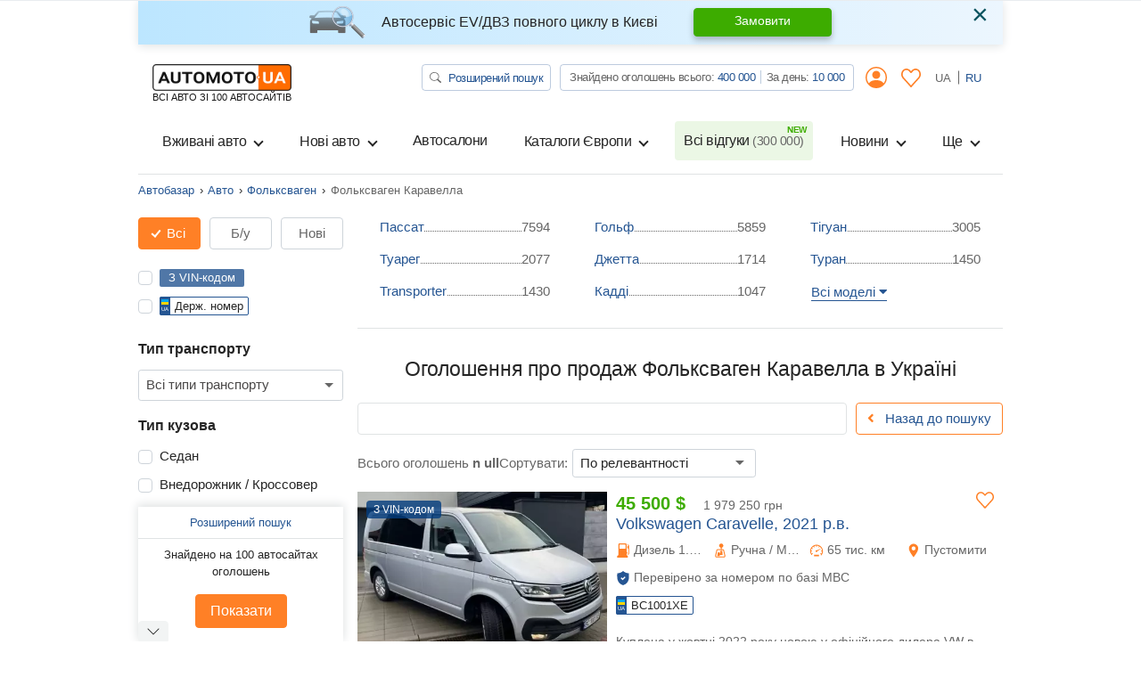

--- FILE ---
content_type: application/javascript; charset=utf-8
request_url: https://fundingchoicesmessages.google.com/f/AGSKWxUznPpO2vn_3dFoEI5gqK5IGsXUuhxG_tqZxRKKG01aa9nwTLn8JsF7q0jiqfNYzemGwKHiAtAf_xqFEYXGBf4TyqsprpWgD4xP4CYK8SSKcDmbUcVQ8DgmgfknUg4G05xptJbAcg==?fccs=W251bGwsbnVsbCxudWxsLG51bGwsbnVsbCxudWxsLFsxNzY4NjI0ODc5LDg1ODAwMDAwMF0sbnVsbCxudWxsLG51bGwsW251bGwsWzddXSwiaHR0cHM6Ly9hdXRvbW90by51YS91ay9jYXIvVm9sa3N3YWdlbi9DYXJhdmVsbGUiLG51bGwsW1s4LCJNOWxrelVhWkRzZyJdLFs5LCJlbi1VUyJdLFsxOSwiMiJdLFsxNywiWzBdIl0sWzI0LCIiXSxbMjUsIltbOTUzNDAyNTMsOTUzNDAyNTVdXSJdLFsyOSwiZmFsc2UiXV1d
body_size: -208
content:
if (typeof __googlefc.fcKernelManager.run === 'function') {"use strict";this.default_ContributorServingResponseClientJs=this.default_ContributorServingResponseClientJs||{};(function(_){var window=this;
try{
var OH=function(a){this.A=_.t(a)};_.u(OH,_.J);var PH=_.Zc(OH);var QH=function(a,b,c){this.B=a;this.params=b;this.j=c;this.l=_.F(this.params,4);this.o=new _.bh(this.B.document,_.O(this.params,3),new _.Og(_.Ok(this.j)))};QH.prototype.run=function(){if(_.P(this.params,10)){var a=this.o;var b=_.ch(a);b=_.Jd(b,4);_.gh(a,b)}a=_.Pk(this.j)?_.Xd(_.Pk(this.j)):new _.Zd;_.$d(a,9);_.F(a,4)!==1&&_.H(a,4,this.l===2||this.l===3?1:2);_.Dg(this.params,5)&&(b=_.O(this.params,5),_.fg(a,6,b));return a};var RH=function(){};RH.prototype.run=function(a,b){var c,d;return _.v(function(e){c=PH(b);d=(new QH(a,c,_.A(c,_.Nk,2))).run();return e.return({ia:_.L(d)})})};_.Rk(8,new RH);
}catch(e){_._DumpException(e)}
}).call(this,this.default_ContributorServingResponseClientJs);
// Google Inc.

//# sourceURL=/_/mss/boq-content-ads-contributor/_/js/k=boq-content-ads-contributor.ContributorServingResponseClientJs.en_US.M9lkzUaZDsg.es5.O/d=1/exm=kernel_loader,loader_js_executable/ed=1/rs=AJlcJMzanTQvnnVdXXtZinnKRQ21NfsPog/m=web_iab_tcf_v2_signal_executable
__googlefc.fcKernelManager.run('\x5b\x5b\x5b8,\x22\x5bnull,\x5b\x5bnull,null,null,\\\x22https:\/\/fundingchoicesmessages.google.com\/f\/AGSKWxV6JzJGtgkdbUuOdX4HhVDOOLyUZEj47MTVbB3qrQYkJjNcFtJsfMf7SSVyOLFr8lc1DFmqJeU1y1Wc0s-sLExkg6P1q8OThu_-OFxW9_HNHeytfFeaWKd9HvVQlRkGPXIAJhuaLA\\\\u003d\\\\u003d\\\x22\x5d,null,null,\x5bnull,null,null,\\\x22https:\/\/fundingchoicesmessages.google.com\/el\/AGSKWxUI0lqhISiuCEzjuG0c6a8UIHvT-XOGhxv6Xw4rTqUHb1UgaNUk1A1bBtIwLACiBCMHulocqu2wIU0vYgO3DvEEGvqOybE-MquPxN6uuH1w_rL8Y3ZVhxUhbMkTwb98QxkdGjVrqg\\\\u003d\\\\u003d\\\x22\x5d,null,\x5bnull,\x5b7\x5d\x5d\x5d,\\\x22automoto.ua\\\x22,1,\\\x22en\\\x22,null,null,null,null,1\x5d\x22\x5d\x5d,\x5bnull,null,null,\x22https:\/\/fundingchoicesmessages.google.com\/f\/AGSKWxUDuOO-mE9H9XiO2QOkEFwwfUiZH-jq0G-lKoUa_9RY4nrWNOeX4XL88q7m1ZMW2YELb4jAzGbOgx-G-163Q6yJGkaeNe5d94wAppM5ks6WyA2NrAqVJhZYoTW1ydGE967H9eADTw\\u003d\\u003d\x22\x5d\x5d');}

--- FILE ---
content_type: application/javascript; charset=utf-8
request_url: https://automoto.ua/uk/_js/config.js
body_size: 1622
content:
Object.assign(window, {"locale":"uk","workingTimes":[{"dow":[1,2,3,4,5],"id":1,"date":null,"open_at":"09:00:00","close_at":"18:00:00","day_off":false,"createdAt":"2020-06-17T15:29:34.000Z","updatedAt":"2020-06-17T15:29:34.000Z"}],"currencyRates":{"USD":1,"EUR":0.857,"UAH":43.5,"PLN":4.13},"trans":{"Любая":"Будь-яка","Выберите модель":"Виберіть модель","Закрыть":"Закрити","order.payment.label_methodCard":"Банківська карта","order.payment.label_methodSms":"Оплата через SMS","order.payment.tooltip_methodSms":"Оплата рахунка через СМС","order.payment.tooltip_methodCard":"Оплата рахунка банківською карткою","объявление":{"one":"оголошення","two":"оголошення","other":"оголошень"},"sites_prepositional.plural":{"one":"сайті","two":"сайтах","other":"сайтах"},"фишек":"фішок","order.autoDips.title":"Стань першим в результатах пошуку!","order.autoDips.description":"Покупка фішок дозволяє підняти оголошення вище за інших і виділити його.","order.autoDips.label_dipPerDay":"1 фішка на 1 день","order.autoDips.more_dips_higher_rating":"Чим більше фішок, тим вище буде розміщено оголошення і більше покупців побачить його.","order.autoDips.label_dips":"Підняти оголошення:","order.autoDips.option_noDips":"Нічого не вибрано","order.autoDips.option_dips":"на %(dips)d фішок","order.autoDips.label_suggestedPosition":"Прогнозована позиція в результатах пошуку","order.autoDips.label_currentPosition":"Поточна позиція","order.autoDips.label_total":"Сума до оплати","order.autoDips.label_buy":"Оплатити","order.autoDips.dip_price":"50 копійок","order.method.title":"Стань лідером продажів!","order.method.label_method":"Виберіть спосіб оплати","order.method.label_contacts":"У разі виникнення питань, зв'язуйтеся з нами по телефону","order.methodSms.title":"Оплатити за допомогою SMS","order.methodSms.label_cost":"Вартість SMS","order.methodSms.label_smsText":"Відправте <strong> SMS </strong> з текстом","order.methodSms.label_number":"на номер","order.methodSms.label_pens":"Додатково стягується збір у 7.5% у Пенсійний фонд (без ПДВ).","order.methodSms.tooltip_info":"Для повнолітніх абонентів національних GSM <br> операторів. Організатор - AutoMoto.ua, (067) 430-32-09. <br> Технічна підтримка OOO \" Клуб Левел 4х4 \"(056) 735-77-77 <br> (Пн-пт з 10.00 до 18.00) ","order.methodSms.label_details":"Детальніше","order.methodSms.label_timeToWait":"Гроші будуть зараховані протягом 20-30 хвилин","order.methodSms.label_status":"Перевірити статус","order.methodSms.label_cancel":"Відмінити","order.smsStatus.title":"Оплатити за допомогою SMS","order.smsStatus.label_timeToWait":"Період зарахування може зайняти близько 20 хв.","order.smsStatus.label_status":"Перевірити статус SMS","order.smsStatus.label_cancel":"Відмінити","order.smsStatus.label_paymentNotReceived":"Оплата ще не отримана. Очікуйте SMS-сповіщення","order.smsStatus.label_paymentReceived":"Оплата отримана!","order.successAutoDipsCard.title":"Оплата рахунка банківською карткою","currency_select.tooltip_usd":"Долари","currency_select.tooltip_uah":"Гривні","subscribe.flash.success":"Ви підписалися!","subscribe_freq.title":"Автомото повідомить вам поштою про нові оголошеннях","subscribe_freq.label_query":"Запит","subscribe_freq.label_freq":"Періодичність","subscribe_freq.placeholder_email":"Введіть e-mail","subscribe_freq.btn_subscribe":"Підписатися","validate.phone":"Наприклад: 093 001 02 03","validate.required":"Це поле обов'язкове","autoItem.vin":"З VIN-кодом","autoSearchForm.numberplate":"Держ. номер","после ДТП":"після ДТП","без повреждений":"без пошкоджень","Растаможен":"Розмитнений","Не растаможен":"Не розмитнений","autoSearchForm.notRunning":"Не на ходу","autoSearchForm.isOnRepair":"Вимагає ремонту","Поиск":"Пошук","autoSearch.tabUsed":"Б/у","Новые":"Нові","от":"від","до":"до"}})

--- FILE ---
content_type: application/javascript; charset=utf-8
request_url: https://fundingchoicesmessages.google.com/f/AGSKWxWg5nYiSDXLpa21l5PhC1t5wdwUWZ602sYbx2vGF7Z5yeimhstbsmuhp2lOkJZrFr2V1zb66_03gNooy2-MNJHIR3BSdjDgblhbnH-fWu1SdUOikzge78FYm6HnkRiiBprecjH94rKqnh7Ub3u05PEhuQtRKLN0CTnR72eWAeazRUkwKy_d49HN6Z04/_/adfetch..adrotate./adchoices16.-ad4./delivery/ag.
body_size: -1290
content:
window['347be2a3-c4e2-4b80-9b71-9beb35e95b3c'] = true;